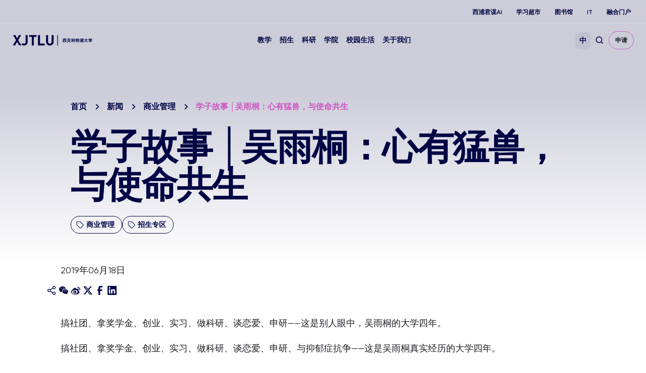

--- FILE ---
content_type: text/html; charset=UTF-8
request_url: https://www.xjtlu.edu.cn/zh/news/2019/06/xuezigushiwuyutong
body_size: 15476
content:
<!DOCTYPE html>
<html lang="zh-CN">
<head>
	<!-- Google Tag Manager -->
<script>(function(w,d,s,l,i){w[l]=w[l]||[];w[l].push({'gtm.start':
new Date().getTime(),event:'gtm.js'});var f=d.getElementsByTagName(s)[0],
j=d.createElement(s),dl=l!='dataLayer'?'&l='+l:'';j.async=true;j.src=
'https://www.googletagmanager.com/gtm.js?id='+i+dl;f.parentNode.insertBefore(j,f);
})(window,document,'script','dataLayer','GTM-PTQ9QLSQ');</script>
<!-- End Google Tag Manager -->

<!-- Google tag (gtag.js) -->
<script async src="https://www.googletagmanager.com/gtag/js?id=G-HXSBEZ9G6C"></script>
<script>
  window.dataLayer = window.dataLayer || [];
  function gtag(){dataLayer.push(arguments);}
  gtag('js', new Date());
  gtag('config', 'G-HXSBEZ9G6C');
</script>

    <meta charset="UTF-8"/>
    <meta name="viewport" content="width=device-width,initial-scale=1.0,maximum-scale=1.0,user-scalable=no"/>
    <title>学子故事 │吴雨桐：心有猛兽，与使命共生 - Xi&#039;an Jiaotong-Liverpool University</title>
    <meta name='robots' content='index, follow, max-image-preview:large, max-snippet:-1, max-video-preview:-1' />
	<style>img:is([sizes="auto" i], [sizes^="auto," i]) { contain-intrinsic-size: 3000px 1500px }</style>
	<link rel="alternate" hreflang="zh-hans" href="https://www.xjtlu.edu.cn/zh/news/2019/06/xuezigushiwuyutong" />
<link rel="alternate" hreflang="x-default" href="https://www.xjtlu.edu.cn/zh/news/2019/06/xuezigushiwuyutong" />

	<!-- This site is optimized with the Yoast SEO plugin v25.3 - https://yoast.com/wordpress/plugins/seo/ -->
	<link rel="canonical" href="https://www.xjtlu.edu.cn/zh/news/2019/06/xuezigushiwuyutong" />
	<meta property="og:locale" content="zh_CN" />
	<meta property="og:type" content="article" />
	<meta property="og:title" content="学子故事 │吴雨桐：心有猛兽，与使命共生 - Xi&#039;an Jiaotong-Liverpool University" />
	<meta property="og:description" content="搞社团、拿奖学金、创业、实习、做科研、谈恋爱、申研——这是别人眼中，吴雨桐的大学四年。 搞社团、拿奖学金、创业 [&hellip;]" />
	<meta property="og:url" content="https://www.xjtlu.edu.cn/zh/news/2019/06/xuezigushiwuyutong" />
	<meta property="og:site_name" content="Xi&#039;an Jiaotong-Liverpool University" />
	<meta property="article:publisher" content="https://www.facebook.com/XJTLU" />
	<meta property="article:modified_time" content="2022-12-01T09:26:18+00:00" />
	<meta name="twitter:card" content="summary_large_image" />
	<meta name="twitter:site" content="@XJTLU" />
	<script type="application/ld+json" class="yoast-schema-graph">{"@context":"https://schema.org","@graph":[{"@type":"WebPage","@id":"https://www.xjtlu.edu.cn/zh/news/2019/06/xuezigushiwuyutong","url":"https://www.xjtlu.edu.cn/zh/news/2019/06/xuezigushiwuyutong","name":"学子故事 │吴雨桐：心有猛兽，与使命共生 - Xi&#039;an Jiaotong-Liverpool University","isPartOf":{"@id":"https://www.xjtlu.edu.cn/zh/#website"},"datePublished":"2019-06-17T17:23:00+00:00","dateModified":"2022-12-01T09:26:18+00:00","breadcrumb":{"@id":"https://www.xjtlu.edu.cn/zh/news/2019/06/xuezigushiwuyutong#breadcrumb"},"inLanguage":"zh-CN","potentialAction":[{"@type":"ReadAction","target":["https://www.xjtlu.edu.cn/zh/news/2019/06/xuezigushiwuyutong"]}]},{"@type":"BreadcrumbList","@id":"https://www.xjtlu.edu.cn/zh/news/2019/06/xuezigushiwuyutong#breadcrumb","itemListElement":[{"@type":"ListItem","position":1,"name":"Homepage","item":"https://www.xjtlu.edu.cn/zh"},{"@type":"ListItem","position":2,"name":"新闻","item":"https://www.xjtlu.edu.cn/zh/news"},{"@type":"ListItem","position":3,"name":"06","item":"https://www.xjtlu.edu.cn/en/events/2022/05/06"},{"@type":"ListItem","position":4,"name":"学子故事 │吴雨桐：心有猛兽，与使命共生"}]},{"@type":"WebSite","@id":"https://www.xjtlu.edu.cn/zh/#website","url":"https://www.xjtlu.edu.cn/zh/","name":"Xi'an Jiaotong-Liverpool University","description":"Xi&#039;an Jiaotong-Liverpool University (XJTLU) is a pioneering, international joint venture university located in the city of Suzhou on China&#039;s east coast.","publisher":{"@id":"https://www.xjtlu.edu.cn/zh/#organization"},"potentialAction":[{"@type":"SearchAction","target":{"@type":"EntryPoint","urlTemplate":"https://www.xjtlu.edu.cn/zh/?s={search_term_string}"},"query-input":{"@type":"PropertyValueSpecification","valueRequired":true,"valueName":"search_term_string"}}],"inLanguage":"zh-CN"},{"@type":"Organization","@id":"https://www.xjtlu.edu.cn/zh/#organization","name":"Xi'an Jiaotong-Liverpool University","alternateName":"XJTLU","url":"https://www.xjtlu.edu.cn/zh/","logo":{"@type":"ImageObject","inLanguage":"zh-CN","@id":"https://www.xjtlu.edu.cn/zh/#/schema/logo/image/","url":"https://www.xjtlu.edu.cn/wp-content/uploads/2024/05/XJTLU-dark-blue-logo.jpg","contentUrl":"https://www.xjtlu.edu.cn/wp-content/uploads/2024/05/XJTLU-dark-blue-logo.jpg","width":519,"height":112,"caption":"Xi'an Jiaotong-Liverpool University"},"image":{"@id":"https://www.xjtlu.edu.cn/zh/#/schema/logo/image/"},"sameAs":["https://www.facebook.com/XJTLU","https://x.com/XJTLU"]}]}</script>
	<!-- / Yoast SEO plugin. -->


<style id='classic-theme-styles-inline-css' type='text/css'>
/*! This file is auto-generated */
.wp-block-button__link{color:#fff;background-color:#32373c;border-radius:9999px;box-shadow:none;text-decoration:none;padding:calc(.667em + 2px) calc(1.333em + 2px);font-size:1.125em}.wp-block-file__button{background:#32373c;color:#fff;text-decoration:none}
</style>
<link rel='stylesheet' id='in5-public-css' href='https://www.xjtlu.edu.cn/wp-content/plugins/ajar-productions-in5-embed/assets/css/public.css?ver=1.0.0' type='text/css' media='all' />
<link rel='stylesheet' id='font-awesome-css' href='https://www.xjtlu.edu.cn/wp-content/plugins/ajar-productions-in5-embed/assets/font-awesome-4.7.0/css/font-awesome.min.css?ver=6.8.1' type='text/css' media='all' />
<link rel='stylesheet' id='bootstrap-style-css' href='https://www.xjtlu.edu.cn/wp-content/themes/xjtlu/assets/css/bootstrap.min.css?ver=1.7' type='text/css' media='all' />
<link rel='stylesheet' id='swiper-bundle-style-css' href='https://www.xjtlu.edu.cn/wp-content/themes/xjtlu/assets/css/swiper-bundle.min.css?ver=1.7' type='text/css' media='all' />
<link rel='stylesheet' id='swipperAccordion-style-css' href='https://www.xjtlu.edu.cn/wp-content/themes/xjtlu/assets/css/swipperAccordion.css?ver=1.7' type='text/css' media='all' />
<link rel='stylesheet' id='video-js-style-css' href='https://www.xjtlu.edu.cn/wp-content/themes/xjtlu/assets/css/video-js.css?ver=1.7' type='text/css' media='all' />
<link rel='stylesheet' id='global-style-css' href='https://www.xjtlu.edu.cn/wp-content/themes/xjtlu/assets/css/global.css?ver=1.7' type='text/css' media='all' />
<link rel='stylesheet' id='liuyi-style-css' href='https://www.xjtlu.edu.cn/wp-content/themes/xjtlu/assets/liuyi/ui.css?ver=1.7' type='text/css' media='all' />
<link rel='stylesheet' id='zh-style-css' href='https://www.xjtlu.edu.cn/wp-content/themes/xjtlu/assets/css/style-zh-cn.css?ver=1.7' type='text/css' media='all' />
<script type="text/javascript" src="https://www.xjtlu.edu.cn/wp-content/plugins/ajar-productions-in5-embed/assets/js/screenfull.js?ver=1.0.0" id="screenfull-js"></script>

<meta name="generator" content="WPML ver:4.5.12 stt:66,1;" />


</head>
<body class="wp-singular news_post-template-default single single-news_post postid-7237 wp-theme-xjtlu zh zh-hans ">

<!-- Google Tag Manager (noscript) -->
<noscript><iframe src="https://www.googletagmanager.com/ns.html?id=GTM-PTQ9QLSQ"
height="0" width="0" style="display:none;visibility:hidden"></iframe></noscript>
<!-- End Google Tag Manager (noscript) -->

<!--导航栏-->
<header class="" id="top-header">
            <ul class="nav-external-links">
                            <li class="links-item">
                    <a href="https://www.xjtlu.edu.cn/zh/xipu-ai" class="link link-extra-small">西浦君谋AI</a>
                </li>
                            <li class="links-item">
                    <a href="https://www.learningmall.cn/zh/" class="link link-extra-small">学习超市</a>
                </li>
                            <li class="links-item">
                    <a href="https://www.xjtlu.edu.cn/zh/campus-life/support-and-facilities/library" class="link link-extra-small">图书馆</a>
                </li>
                            <li class="links-item">
                    <a href="https://www.xjtlu.edu.cn/zh/it-services" class="link link-extra-small">IT</a>
                </li>
                            <li class="links-item">
                    <a href="https://ehall.xjtlu.edu.cn/login" class="link link-extra-small">融合门户</a>
                </li>
                    </ul>
        <hr class="lighte" />
    
    <div class="header-main">
        <div class="header-logo">
            <a href="https://www.xjtlu.edu.cn/zh">
                <img class="revert" src="https://www.xjtlu.edu.cn/wp-content/uploads/2024/01/cn-header-logo.svg" alt="Xi&#039;an Jiaotong-Liverpool University" />
                <img class="stick-logo" src="https://www.xjtlu.edu.cn/wp-content/uploads/2024/01/cn-header-logo.svg" alt="Xi&#039;an Jiaotong-Liverpool University" />
            </a>
        </div>
        <div class="main-menu">
            <div class="main-menu-box">
                <li class="menu-item ">
    <a href="javascript:void(0);">教学</a>
    <div class="down-box ">
        <span class="filter_bg"></span>
        <div class="down-box-inner">
            <div class="menu-list">
                <div class="down-title"><span class="back-btn"></span><a href="https://www.xjtlu.edu.cn/zh/study">教学</a></div>                <div class="sub_menu_list">
                                                <ul class="column_item">
                                                                    <li class="two_item">
                                        <a href="https://www.xjtlu.edu.cn/zh/study/programmes">
                                            专业<span class="toggle_btn"></span>                                        </a>
                                                                                    <ul class="three_list">
                                                <div class="three_box">
                                                                                                            <li class="three_item ">
                                                            <a href="https://www.xjtlu.edu.cn/zh/study/undergraduate">本科专业</a>
                                                        </li>
                                                                                                            <li class="three_item ">
                                                            <a href="https://www.xjtlu.edu.cn/zh/study/masters">硕士研究生专业</a>
                                                        </li>
                                                                                                            <li class="three_item ">
                                                            <a href="https://www.xjtlu.edu.cn/zh/study/phd">博士研究生专业</a>
                                                        </li>
                                                                                                    </div>
                                            </ul>

                                        
                                    </li>
                                                            </ul>
                                                                        <ul class="column_item">
                                                                    <li class="two_item">
                                        <a href="https://www.xjtlu.edu.cn/zh/study/international-mobility">
                                            海外交流与访学<span class="toggle_btn"></span>                                        </a>
                                                                                    <ul class="three_list">
                                                <div class="three_box">
                                                                                                            <li class="three_item ">
                                                            <a href="https://www.liverpool.ac.uk/xjtlu/">西浦2+2/2+1+1路径</a>
                                                        </li>
                                                                                                    </div>
                                            </ul>

                                        
                                    </li>
                                                                    <li class="two_item">
                                        <a href="https://www.xjtlu.edu.cn/zh/study/why-study-at-xjtlu">
                                            为什么选择西交利物浦大学？                                        </a>
                                        
                                    </li>
                                                            </ul>
                                                                                </div>
            </div>
            
                    </div>
    </div>
</li><li class="menu-item ">
    <a href="javascript:void(0);">招生</a>
    <div class="down-box ">
        <span class="filter_bg"></span>
        <div class="down-box-inner">
            <div class="menu-list">
                <div class="down-title"><span class="back-btn"></span><a href="https://www.xjtlu.edu.cn/zh/admissions">招生</a></div>                <div class="sub_menu_list">
                                                <ul class="column_item">
                                                                    <li class="two_item">
                                        <a href="https://www.xjtlu.edu.cn/zh/admissions/ug">
                                            本科招生<span class="toggle_btn"></span>                                        </a>
                                                                                    <ul class="three_list">
                                                <div class="three_box">
                                                                                                            <li class="three_item item_bold">
                                                            <a href="https://www.xjtlu.edu.cn/zh/admissions/domestic">中国内地（大陆）学生</a>
                                                        </li>
                                                                                                            <li class="three_item ">
                                                            <a href="https://www.xjtlu.edu.cn/zh/admissions/domestic/entry-requirements">入学条件</a>
                                                        </li>
                                                                                                            <li class="three_item ">
                                                            <a href="https://www.xjtlu.edu.cn/zh/admissions/domestic/how-to-apply">如何报考</a>
                                                        </li>
                                                                                                            <li class="three_item ">
                                                            <a href="https://www.xjtlu.edu.cn/zh/admissions/domestic/fees-and-scholarship">学费及奖学金</a>
                                                        </li>
                                                                                                            <li class="three_item item_bold">
                                                            <a href="https://www.xjtlu.edu.cn/zh/admissions/global">港澳台地区学生</a>
                                                        </li>
                                                                                                            <li class="three_item ">
                                                            <a href="https://www.xjtlu.edu.cn/zh/admissions/global/entry-requirements">入学条件</a>
                                                        </li>
                                                                                                            <li class="three_item ">
                                                            <a href="https://www.xjtlu.edu.cn/zh/admissions/global/how-to-apply">如何申请</a>
                                                        </li>
                                                                                                            <li class="three_item ">
                                                            <a href="https://www.xjtlu.edu.cn/zh/admissions/ug/global/fees-and-scholarship">学费及奖学金</a>
                                                        </li>
                                                                                                            <li class="three_item item_bold">
                                                            <a href="https://www.xjtlu.edu.cn/zh/admissions/global">国际学生</a>
                                                        </li>
                                                                                                            <li class="three_item ">
                                                            <a href="https://www.xjtlu.edu.cn/zh/admissions/global/entry-requirements">入学条件</a>
                                                        </li>
                                                                                                            <li class="three_item ">
                                                            <a href="https://www.xjtlu.edu.cn/zh/admissions/global/how-to-apply">如何申请</a>
                                                        </li>
                                                                                                            <li class="three_item ">
                                                            <a href="https://www.xjtlu.edu.cn/zh/admissions/ug/global/fees-and-scholarship">学费及奖学金</a>
                                                        </li>
                                                                                                    </div>
                                            </ul>

                                        
                                    </li>
                                                            </ul>
                                                                        <ul class="column_item">
                                                                    <li class="two_item">
                                        <a href="https://www.xjtlu.edu.cn/zh/admissions/master">
                                            硕士研究生招生<span class="toggle_btn"></span>                                        </a>
                                                                                    <ul class="three_list">
                                                <div class="three_box">
                                                                                                            <li class="three_item ">
                                                            <a href="https://www.xjtlu.edu.cn/zh/admissions/master/entry-requirements">入学条件</a>
                                                        </li>
                                                                                                            <li class="three_item ">
                                                            <a href="https://www.xjtlu.edu.cn/zh/admissions/master/how-to-apply">如何申请</a>
                                                        </li>
                                                                                                            <li class="three_item ">
                                                            <a href="https://www.xjtlu.edu.cn/zh/admissions/master/fees-and-scholarship">学费及奖学金</a>
                                                        </li>
                                                                                                    </div>
                                            </ul>

                                        
                                    </li>
                                                                    <li class="two_item">
                                        <a href="https://www.xjtlu.edu.cn/zh/admissions/doctoral">
                                            博士研究生招生<span class="toggle_btn"></span>                                        </a>
                                                                                    <ul class="three_list">
                                                <div class="three_box">
                                                                                                            <li class="three_item ">
                                                            <a href="https://www.xjtlu.edu.cn/zh/admissions/doctoral/entry-requirement-phd">入学条件</a>
                                                        </li>
                                                                                                            <li class="three_item ">
                                                            <a href="https://www.xjtlu.edu.cn/zh/admissions/domestic/doctoral/how-to-apply">如何申请</a>
                                                        </li>
                                                                                                            <li class="three_item ">
                                                            <a href="https://www.xjtlu.edu.cn/zh/admissions/doctoral/programme-fees">博士生学费</a>
                                                        </li>
                                                                                                            <li class="three_item ">
                                                            <a href="https://www.xjtlu.edu.cn/zh/admissions/doctoral/postgraduate-research-scholarships">博士生奖学金</a>
                                                        </li>
                                                                                                    </div>
                                            </ul>

                                        
                                    </li>
                                                                    <li class="two_item">
                                        <a href="https://www.xjtlu.edu.cn/zh/admissions/continuing-education">
                                            继续教育<span class="toggle_btn"></span>                                        </a>
                                                                                    <ul class="three_list">
                                                <div class="three_box">
                                                                                                            <li class="three_item ">
                                                            <a href="https://www.xjtlu.edu.cn/zh/study/short-summer-courses-and-languages">短期课程、暑期课程、语言课程</a>
                                                        </li>
                                                                                                            <li class="three_item ">
                                                            <a href="https://www.xjtlu.edu.cn/zh/learning-mall/lifelong-learning-programme">终身学习项目</a>
                                                        </li>
                                                                                                    </div>
                                            </ul>

                                        
                                    </li>
                                                            </ul>
                                                                        <ul class="column_item">
                                                                    <li class="two_item">
                                        <a href="https://www.xjtlu.edu.cn/zh/admissions/liverpool-international-education-programme">
                                            利物浦大学留学教育项目招生                                        </a>
                                        
                                    </li>
                                                            </ul>
                                                                                </div>
            </div>
            
                    </div>
    </div>
</li><li class="menu-item ">
    <a href="javascript:void(0);">科研</a>
    <div class="down-box ">
        <span class="filter_bg"></span>
        <div class="down-box-inner">
            <div class="menu-list">
                <div class="down-title"><span class="back-btn"></span><a href="https://www.xjtlu.edu.cn/zh/research">科研</a></div>                <div class="sub_menu_list">
                                                <ul class="column_item">
                                                                    <li class="two_item">
                                        <a href="https://www.xjtlu.edu.cn/zh/research/priorities-and-strategy">
                                            科研重点与战略<span class="toggle_btn"></span>                                        </a>
                                                                                    <ul class="three_list">
                                                <div class="three_box">
                                                                                                            <li class="three_item ">
                                                            <a href="https://www.xjtlu.edu.cn/zh/research/priorities-and-strategy/key-research-areas">科研重点领域</a>
                                                        </li>
                                                                                                            <li class="three_item ">
                                                            <a href="https://www.xjtlu.edu.cn/zh/research/priorities-and-strategy/strategy">科研战略</a>
                                                        </li>
                                                                                                    </div>
                                            </ul>

                                        
                                    </li>
                                                                    <li class="two_item">
                                        <a href="https://www.xjtlu.edu.cn/zh/research/research-innovation-ecosystem">
                                            科研创新生态                                        </a>
                                        
                                    </li>
                                                                    <li class="two_item">
                                        <a href="https://www.xjtlu.edu.cn/zh/research/research-compliance">
                                            科学研究合规性                                        </a>
                                        
                                    </li>
                                                            </ul>
                                                                        <ul class="column_item">
                                                                    <li class="two_item">
                                        <a href="https://www.xjtlu.edu.cn/zh/research/achievements/research-publications">
                                            科研成果<span class="toggle_btn"></span>                                        </a>
                                                                                    <ul class="three_list">
                                                <div class="three_box">
                                                                                                            <li class="three_item ">
                                                            <a href="https://www.xjtlu.edu.cn/zh/research/achievements/research-publications">论文著作</a>
                                                        </li>
                                                                                                            <li class="three_item ">
                                                            <a href="https://www.xjtlu.edu.cn/zh/research/achievements/patents">专利</a>
                                                        </li>
                                                                                                            <li class="three_item ">
                                                            <a href="https://www.xjtlu.edu.cn/zh/research/achievements/research-projects">研究项目</a>
                                                        </li>
                                                                                                    </div>
                                            </ul>

                                        
                                    </li>
                                                                    <li class="two_item">
                                        <a href="https://www.xjtlu.edu.cn/zh/research/research-institutes">
                                            科研机构                                        </a>
                                        
                                    </li>
                                                            </ul>
                                                                                </div>
            </div>
            
                            <div class="menu-list menu-news-box">
                    <div class="down-title"><span class="back-btn"></span><a style="cursor: default;" href="javascript:void(0);">快捷链接</a></div>                    <div class="sub_menu_list">
                                                        <ul class="column_item">
                                                                            <li class="two_item">
                                            <a style="" href="https://scholar.xjtlu.edu.cn/">
                                                西浦科研门户<span class="toggle_btn"></span>                                            </a>
                                                                                            <ul class="three_list">
                                                    <div class="three_box">
                                                                                                                    <li class="three_item ">
                                                                <a style="" href="https://scholar.xjtlu.edu.cn/en/persons/">研究人员</a>
                                                            </li>
                                                                                                                    <li class="three_item ">
                                                                <a style="" href="https://scholar.xjtlu.edu.cn/en/publications/">科研产出</a>
                                                            </li>
                                                                                                                    <li class="three_item ">
                                                                <a style="" href="https://scholar.xjtlu.edu.cn/en/projects/">科研项目</a>
                                                            </li>
                                                                                                                    <li class="three_item ">
                                                                <a style="" href="https://scholar.xjtlu.edu.cn/en/activities/">科研活动</a>
                                                            </li>
                                                                                                            </div>
                                                </ul>

                                            
                                        </li>
                                                                    </ul>
                                                    
                    </div>
                </div>
                    </div>
    </div>
</li><li class="menu-item ">
    <a href="javascript:void(0);">学院</a>
    <div class="down-box ">
        <span class="filter_bg"></span>
        <div class="down-box-inner">
            <div class="menu-list">
                <div class="down-title"><span class="back-btn"></span><a href="https://www.xjtlu.edu.cn/zh/study/departments">学院</a></div>                <div class="sub_menu_list">
                                                <ul class="column_item">
                                                                    <li class="two_item">
                                        <a href="https://www.xjtlu.edu.cn/zh/study/departments">
                                            学院与教学中心<span class="toggle_btn"></span>                                        </a>
                                                                                    <ul class="three_list">
                                                <div class="three_box">
                                                                                                            <li class="three_item ">
                                                            <a href="https://www.xjtlu.edu.cn/zh/study/departments/academy-of-artificial-intelligence">人工智能学院</a>
                                                        </li>
                                                                                                            <li class="three_item ">
                                                            <a href="https://www.xjtlu.edu.cn/zh/study/departments/academy-of-film-and-creative-technology">影视与创意科技学院</a>
                                                        </li>
                                                                                                            <li class="three_item ">
                                                            <a href="https://www.xjtlu.edu.cn/zh/study/departments/academy-of-future-education">未来教育学院</a>
                                                        </li>
                                                                                                            <li class="three_item ">
                                                            <a href="https://www.xjtlu.edu.cn/zh/study/departments/jitri">西浦-集萃学院</a>
                                                        </li>
                                                                                                            <li class="three_item ">
                                                            <a href="https://www.xjtlu.edu.cn/zh/study/departments/academy-of-pharmacy">西浦慧湖药学院</a>
                                                        </li>
                                                                                                            <li class="three_item ">
                                                            <a href="https://www.xjtlu.edu.cn/zh/study/departments/school-of-advanced-technology">智能工程学院</a>
                                                        </li>
                                                                                                            <li class="three_item ">
                                                            <a href="https://www.xjtlu.edu.cn/zh/study/departments/design-school">设计学院</a>
                                                        </li>
                                                                                                            <li class="three_item ">
                                                            <a href="https://www.xjtlu.edu.cn/zh/study/departments/school-of-humanities-and-social-sciences">人文社科学院</a>
                                                        </li>
                                                                                                            <li class="three_item ">
                                                            <a href="https://www.xjtlu.edu.cn/zh/study/departments/international-business-school-suzhou">西浦国际商学院</a>
                                                        </li>
                                                                                                            <li class="three_item ">
                                                            <a href="https://www.xjtlu.edu.cn/zh/study/departments/school-of-mathematics-and-physics">数学物理学院</a>
                                                        </li>
                                                                                                            <li class="three_item ">
                                                            <a href="https://www.xjtlu.edu.cn/zh/study/departments/school-of-science">理学院</a>
                                                        </li>
                                                                                                            <li class="three_item ">
                                                            <a href="https://www.xjtlu.edu.cn/zh/study/departments/global-cultures-and-languages-hub">全球文化与语言学苑</a>
                                                        </li>
                                                                                                            <li class="three_item ">
                                                            <a href="https://www.xjtlu.edu.cn/zh/study/departments/centres/chinese-cultural-teaching-centre">中国文化教学中心</a>
                                                        </li>
                                                                                                            <li class="three_item ">
                                                            <a href="https://www.xjtlu.edu.cn/zh/study/departments/centres/physical-education-centre">体育教育中心</a>
                                                        </li>
                                                                                                    </div>
                                            </ul>

                                        
                                    </li>
                                                            </ul>
                                                                        <ul class="column_item">
                                                                    <li class="two_item">
                                        <a href="https://www.xjtlu.edu.cn/zh/study/departments/entrepreneur-college-taicang">
                                            西浦创业家学院（太仓）<span class="toggle_btn"></span>                                        </a>
                                                                                    <ul class="three_list">
                                                <div class="three_box">
                                                                                                            <li class="three_item ">
                                                            <a href="https://www.xjtlu.edu.cn/zh/study/departments/school-of-ai-and-advanced-computing">人工智能与先进计算学院</a>
                                                        </li>
                                                                                                            <li class="three_item ">
                                                            <a href="https://www.xjtlu.edu.cn/zh/study/departments/school-of-chips">芯片学院</a>
                                                        </li>
                                                                                                            <li class="three_item ">
                                                            <a href="https://www.xjtlu.edu.cn/zh/study/departments/entrepreneurship-and-enterprise-hub">创业与企业港</a>
                                                        </li>
                                                                                                            <li class="three_item ">
                                                            <a href="https://www.xjtlu.edu.cn/zh/study/departments/school-of-intelligent-finance-and-business">产金融合学院</a>
                                                        </li>
                                                                                                            <li class="three_item ">
                                                            <a href="https://www.xjtlu.edu.cn/zh/study/departments/school-of-intelligent-manufacturing-ecosystem">智造生态学院</a>
                                                        </li>
                                                                                                            <li class="three_item ">
                                                            <a href="https://www.xjtlu.edu.cn/zh/study/departments/school-of-internet-of-things">物联网学院</a>
                                                        </li>
                                                                                                            <li class="three_item ">
                                                            <a href="https://www.xjtlu.edu.cn/zh/study/departments/school-of-robotics">智能机器人学院</a>
                                                        </li>
                                                                                                    </div>
                                            </ul>

                                        
                                    </li>
                                                            </ul>
                                                                        <ul class="column_item">
                                                                    <li class="two_item">
                                        <a href="https://www.xjtlu.edu.cn/zh/study/departments/college-of-industry-entrepreneurs">
                                            产业家学院<span class="toggle_btn"></span>                                        </a>
                                                                                    <ul class="three_list">
                                                <div class="three_box">
                                                                                                            <li class="three_item ">
                                                            <a href="https://www.xjtlu.edu.cn/zh/research/institutes-centres-and-labs/hexie-management-research-centre">和谐管理研究中心</a>
                                                        </li>
                                                                                                            <li class="three_item ">
                                                            <a href="https://www.xjtlu.edu.cn/zh/study/departments/industrial-software-ecosystem-research-centre">工业软件生态研究中心</a>
                                                        </li>
                                                                                                            <li class="three_item ">
                                                            <a href="https://www.xjtlu.edu.cn/zh/study/departments/digital-transformation-research-centre">数字化转型研究中心</a>
                                                        </li>
                                                                                                            <li class="three_item ">
                                                            <a href="https://www.xjtlu.edu.cn/zh/study/departments/strategic-issues-of-industrial-innovation-development-research-center">产业创新发展战略议题研究中心</a>
                                                        </li>
                                                                                                    </div>
                                            </ul>

                                        
                                    </li>
                                                            </ul>
                                                                                </div>
            </div>
            
                    </div>
    </div>
</li><li class="menu-item ">
    <a href="javascript:void(0);">校园生活</a>
    <div class="down-box ">
        <span class="filter_bg"></span>
        <div class="down-box-inner">
            <div class="menu-list">
                <div class="down-title"><span class="back-btn"></span><a href="https://www.xjtlu.edu.cn/zh/campus-life">校园生活</a></div>                <div class="sub_menu_list">
                                                <ul class="column_item">
                                                                    <li class="two_item">
                                        <a href="https://www.xjtlu.edu.cn/zh/campus-life/support-and-facilities">
                                            设施与支持<span class="toggle_btn"></span>                                        </a>
                                                                                    <ul class="three_list">
                                                <div class="three_box">
                                                                                                            <li class="three_item ">
                                                            <a href="https://www.xjtlu.edu.cn/zh/campus-life/support-and-facilities/library">图书馆</a>
                                                        </li>
                                                                                                            <li class="three_item ">
                                                            <a href="https://www.xjtlu.edu.cn/zh/learning-mall">学习超市</a>
                                                        </li>
                                                                                                            <li class="three_item ">
                                                            <a href="https://www.xjtlu.edu.cn/zh/campus-life/support-and-facilities/museum">博物馆</a>
                                                        </li>
                                                                                                            <li class="three_item ">
                                                            <a href="https://www.xjtlu.edu.cn/zh/about/professional-services/laboratory-and-technical-management-office/laboratories">实验室</a>
                                                        </li>
                                                                                                            <li class="three_item ">
                                                            <a href="https://www.xjtlu.edu.cn/zh/xjtlu-souvenir-shop">西浦纪念品商店</a>
                                                        </li>
                                                                                                            <li class="three_item ">
                                                            <a href="https://www.xjtlu.edu.cn/zh/about/test-centres">考试中心</a>
                                                        </li>
                                                                                                            <li class="three_item ">
                                                            <a href="https://www.xjtlu.edu.cn/zh/campus-life/support-and-facilities/health-and-wellbeing">生活服务</a>
                                                        </li>
                                                                                                    </div>
                                            </ul>

                                        
                                    </li>
                                                            </ul>
                                                                        <ul class="column_item">
                                                                    <li class="two_item">
                                        <a href="https://www.xjtlu.edu.cn/zh/events">
                                            活动                                        </a>
                                        
                                    </li>
                                                                    <li class="two_item">
                                        <a href="https://www.xjtlu.edu.cn/zh/campus-life/sports-and-activities">
                                            体育与学生社团                                        </a>
                                        
                                    </li>
                                                                    <li class="two_item">
                                        <a href="https://www.xjtlu.edu.cn/zh/campus-life/accommodation">
                                            住宿和社区                                        </a>
                                        
                                    </li>
                                                                    <li class="two_item">
                                        <a href="https://www.xjtlu.edu.cn/zh/campus-life/suzhou-life">
                                            生活在苏州                                        </a>
                                        
                                    </li>
                                                                    <li class="two_item">
                                        <a href="https://www.xjtlu.edu.cn/zh/campus-life/visit-us">
                                            访问校园                                        </a>
                                        
                                    </li>
                                                            </ul>
                                                                                </div>
            </div>
            
                    </div>
    </div>
</li><li class="menu-item ">
    <a href="javascript:void(0);">关于我们</a>
    <div class="down-box ">
        <span class="filter_bg"></span>
        <div class="down-box-inner">
            <div class="menu-list">
                <div class="down-title"><span class="back-btn"></span><a href="https://www.xjtlu.edu.cn/zh/about">关于我们</a></div>                <div class="sub_menu_list">
                                                <ul class="column_item">
                                                                    <li class="two_item">
                                        <a href="https://www.xjtlu.edu.cn/zh/about/overview">
                                            学校概况<span class="toggle_btn"></span>                                        </a>
                                                                                    <ul class="three_list">
                                                <div class="three_box">
                                                                                                            <li class="three_item ">
                                                            <a href="https://www.xjtlu.edu.cn/zh/about/overview/vision-and-mission">愿景与使命</a>
                                                        </li>
                                                                                                            <li class="three_item ">
                                                            <a href="https://www.xjtlu.edu.cn/zh/about/overview/history">大事记</a>
                                                        </li>
                                                                                                            <li class="three_item ">
                                                            <a href="https://www.xjtlu.edu.cn/zh/xjtlu-education-ai">西浦教育+AI</a>
                                                        </li>
                                                                                                            <li class="three_item ">
                                                            <a href="https://www.xjtlu.edu.cn/zh/about/overview/partnerships">对外合作</a>
                                                        </li>
                                                                                                            <li class="three_item ">
                                                            <a href="https://www.xjtlu.edu.cn/zh/about/overview/xjtlu-identity">学校标识</a>
                                                        </li>
                                                                                                            <li class="three_item ">
                                                            <a href="https://www.xjtlu.edu.cn/zh/about/professional-services">行政管理服务</a>
                                                        </li>
                                                                                                            <li class="three_item ">
                                                            <a href="https://www.xjtlu.edu.cn/zh/about/xjtlu-daxuegongshi">大学公示</a>
                                                        </li>
                                                                                                            <li class="three_item ">
                                                            <a href="https://www.xjtlu.edu.cn/zh/about/xinxigongkai">信息公开</a>
                                                        </li>
                                                                                                    </div>
                                            </ul>

                                        
                                    </li>
                                                                    <li class="two_item">
                                        <a href="https://20anniversary.xjtlu.edu.cn/zh">
                                            西浦20周年                                        </a>
                                        
                                    </li>
                                                            </ul>
                                                                        <ul class="column_item">
                                                                    <li class="two_item">
                                        <a href="https://www.xjtlu.edu.cn/zh/about/people/leadership">
                                            领导队伍<span class="toggle_btn"></span>                                        </a>
                                                                                    <ul class="three_list">
                                                <div class="three_box">
                                                                                                            <li class="three_item ">
                                                            <a href="https://www.xjtlu.edu.cn/zh/about/people/leadership">大学领导</a>
                                                        </li>
                                                                                                            <li class="three_item ">
                                                            <a href="https://www.xjtlu.edu.cn/zh/about/leadership/avp-and-deans">助理副校长和院长</a>
                                                        </li>
                                                                                                            <li class="three_item ">
                                                            <a href="https://www.xjtlu.edu.cn/zh/about/people/previous-senior-staff">前任领导</a>
                                                        </li>
                                                                                                    </div>
                                            </ul>

                                        
                                    </li>
                                                            </ul>
                                                                        <ul class="column_item">
                                                                    <li class="two_item">
                                        <a href="https://www.xjtlu.edu.cn/zh/about/information-and-resources">
                                            信息与资源<span class="toggle_btn"></span>                                        </a>
                                                                                    <ul class="three_list">
                                                <div class="three_box">
                                                                                                            <li class="three_item ">
                                                            <a href="https://www.xjtlu.edu.cn/zh/about/brand-resources">品牌资源</a>
                                                        </li>
                                                                                                            <li class="three_item ">
                                                            <a href="https://www.xjtlu.edu.cn/zh/about/publications">大学出版物</a>
                                                        </li>
                                                                                                            <li class="three_item ">
                                                            <a href="https://www.xjtlu.edu.cn/zh/about/meta-education">西浦元宇宙</a>
                                                        </li>
                                                                                                            <li class="three_item ">
                                                            <a href="https://www.xecomall.com/">西浦生态超市</a>
                                                        </li>
                                                                                                            <li class="three_item ">
                                                            <a href="https://www.xjtlu.edu.cn/zh/about/job-opportunity">招贤纳士</a>
                                                        </li>
                                                                                                            <li class="three_item ">
                                                            <a href="https://www.xjtlu.edu.cn/zh/about/contact">联系我们</a>
                                                        </li>
                                                                                                    </div>
                                            </ul>

                                        
                                    </li>
                                                            </ul>
                                                                                        <ul class="column_item all_news_btn">
                            <li class="two_item">
                                <a href="/zh/news">
                                    新闻                                </a>
                            </li>
                        </ul>
                                    </div>
            </div>
                            <div class="menu-list menu-news-box">
                    <div class="down-title">
                                                    <a href="/zh/news">新闻</a>
                                                </div>
                    <div class="menu-news-list">
                                                    <a href="https://www.xjtlu.edu.cn/zh/news/2026/01/meitishuo202512version" class="card across-medium small">
                                <div class="row g-0">
                                    <div class="col-md-4 card_img">
                                        <img src="https://www.xjtlu.edu.cn/wp-content/uploads/2025/10/meitishuologoxin-300x218.jpg" class="img-fluid "
                                             alt="媒体说：西交利物浦大学媒体报道（2025年12月）"/>
                                    </div>
                                    <div class="col-md-7">
                                        <div class="card-body">
                                            <h4 class="card-title">
                                                媒体说：西交利物浦大学媒体报道（2025年12月）                                            </h4>
                                            <p class="card-text extra-small">
                                                2026年01月06日                                            </p>
                                        </div>
                                    </div>
                                </div>
                            </a>
                                                    <a href="https://www.xjtlu.edu.cn/zh/news/yiweiyaoxueshuoshidejiaochazhuanxiang" class="card across-medium small">
                                <div class="row g-0">
                                    <div class="col-md-4 card_img">
                                        <img src="https://www.xjtlu.edu.cn/wp-content/uploads/2025/12/Jiaxuan-Wu4-300x202.jpg" class="img-fluid "
                                             alt="硕博故事｜从中国药科大学到西浦：一位药学硕士的交叉转向"/>
                                    </div>
                                    <div class="col-md-7">
                                        <div class="card-body">
                                            <h4 class="card-title">
                                                硕博故事｜从中国药科大学到西浦：一位药学硕士的交叉转向                                            </h4>
                                            <p class="card-text extra-small">
                                                2025年12月23日                                            </p>
                                        </div>
                                    </div>
                                </div>
                            </a>
                                            </div>
                                            <a href="/zh/news"
                           class="btn-secondary  all-news-link">查看全部新闻 <img
                                    src="https://www.xjtlu.edu.cn/wp-content/themes/xjtlu/assets/images/more.svg"/></a>
                                    </div>
            
                    </div>
    </div>
</li>                <span class="filter_bg"></span>
            </div>
        </div>
        <div class="nav-fun">
                        <div class="small-screen-language">
                <a class="link">中</a>
            </div>
            <ul class="lang-switcher">
                <li class="version"><a class="link link-small zh  active" href="https://www.xjtlu.edu.cn/zh/news/2019/06/xuezigushiwuyutong">中</a></li>            </ul>
            <a href="#" class="btn-secondary search">
                <img class="revert" src="https://www.xjtlu.edu.cn/wp-content/themes/xjtlu/assets/images/search_icon.svg" />
                <img class="stick-logo" src="https://www.xjtlu.edu.cn/wp-content/themes/xjtlu/assets/images/search_icon.svg" />
            </a>
                        <a href="https://www.xjtlu.edu.cn/zh/apply" class="link link-small btn-primary no-border apply">申请</a>
            <a href="https://www.xjtlu.edu.cn/zh/apply" class="link link-small btn-primary apply stick-logo">申请</a>
                        <span class="hamburger open-menu-btn">
                <img class="btn-icon open-icon" src="https://www.xjtlu.edu.cn/wp-content/themes/xjtlu/assets/images/hamburger_icon.svg">
                <img class="btn-icon close-icon" src="https://www.xjtlu.edu.cn/wp-content/themes/xjtlu/assets/images/cross_icon.svg">
            </span>
        </div>
        <div class="search-nav">
    <div class="search-nav-bar">
        <form class="search-input" method="GET" action="https://www.xjtlu.edu.cn/zh">
            <img src="https://www.xjtlu.edu.cn/wp-content/themes/xjtlu/assets/images/search_icon.svg" alt="" />
                        <input id="search-input" name="s" type="text" value="" placeholder="搜索您感兴趣的专业、院系、人物、新闻、活动..." />
        </form>
                <div class="quick-search">
            <ul class="menu">
                <h6>快速搜索</h6>
                <li><a href="https://20anniversary.xjtlu.edu.cn/zh" class="small">西浦20周年</a></li><li><a href="https://www.xjtlu.edu.cn/zh/study/undergraduate" class="small">本科专业</a></li><li><a href="https://www.xjtlu.edu.cn/zh/study/masters" class="small">硕士研究生专业</a></li><li><a href="https://www.xjtlu.edu.cn/zh/study/phd" class="small">博士研究生专业</a></li><li><a href="https://www.xjtlu.edu.cn/zh/news" class="small">新闻</a></li>            </ul>
        </div>
                        <div class="category">
            <h6>我是</h6>
            <div class="category-btns">
                 <a href="https://www.xjtlu.edu.cn/zh/prospective-students" class="link link-extra-small btn-primary">未来学生</a><a href="https://www.xjtlu.edu.cn/zh/current-students" class="link link-extra-small btn-primary">在校学生</a><a href="https://www.xjtlu.edu.cn/zh/alumni" class="link link-extra-small btn-primary">校友</a><a href="https://www.xjtlu.edu.cn/zh/research/" class="link link-extra-small btn-primary">研究人员</a><a href="https://www.xjtlu.edu.cn/zh/industry-partner/" class="link link-extra-small btn-primary">产业合作伙伴</a><a href="https://www.xjtlu.edu.cn/zh/about/job-opportunity/" class="link link-extra-small btn-primary">求职者</a>
            </div>
        </div>
            </div>
</div>    </div>
</header>
<!--导航栏--><div class="page-content about-news-article" id="about-l-content">
    <div class="header-section-navigation no-cover">
        <nav aria-label="breadcrumb">
    <ol class="breadcrumb ">
        <li class="breadcrumb-item " 1><a href="https://www.xjtlu.edu.cn/zh"  class="link ">首页</a></li><li class="breadcrumb-item " 1><a href="https://www.xjtlu.edu.cn/zh/news"  class="link ">新闻</a></li><li class="breadcrumb-item " 1><a href="https://www.xjtlu.edu.cn/zh/news_category/topictopic1680"  class="link ">商业管理</a></li><li class="breadcrumb-item active" 1><span class="link">学子故事 │吴雨桐：心有猛兽，与使命共生</span></li>    </ol>
</nav>        <div class="title-pole">
            <h1>学子故事 │吴雨桐：心有猛兽，与使命共生</h1>        </div>
        <div class="tag-group">
                                <div class="tag">
                        <img src="https://www.xjtlu.edu.cn/wp-content/themes/xjtlu/assets/images/tag_icon.svg">
                        <div class="text link link-small">商业管理</div>
                    </div>
                                    <div class="tag">
                        <img src="https://www.xjtlu.edu.cn/wp-content/themes/xjtlu/assets/images/tag_icon.svg">
                        <div class="text link link-small">招生专区</div>
                    </div>
                                    </div>

        <div class="pole top293"></div>
    </div>
    <div class="page-detail">
        <div class="content">
            


            <div class="edited-view">
                                                <p class="date">2019年06月18日</p>
                            </div>
            <div class="share-btn mb-40">
                <div class="share-way-list">
    <span class="share-icon"><img src="https://www.xjtlu.edu.cn/wp-content/themes/xjtlu/assets/images/share2_icon.svg"/></span>
    <span class="open_wx_share"><img src="https://www.xjtlu.edu.cn/wp-content/themes/xjtlu/assets/images/wechat-logo.svg" />
        <div class="wx_share_box">
            <div class="share_box_title">
                扫码分享到微信            </div>
            <div class="wx_img">
                <img src="https://api.qrserver.com/v1/create-qr-code/?size=300x300&data=https://www.xjtlu.edu.cn/zh/news/2019/06/xuezigushiwuyutong" />
            </div>
            <div class="close_show_box">
                <img class="btn-icon close-icon" src="https://www.xjtlu.edu.cn/wp-content/themes/xjtlu/assets/images/cross_icon.svg">
            </div>
        </div>
    </span>
    <a target="_blank" href="https://service.weibo.com/share/share.php?url=https://www.xjtlu.edu.cn/zh/news/2019/06/xuezigushiwuyutong&title=学子故事 │吴雨桐：心有猛兽，与使命共生"><img src="https://www.xjtlu.edu.cn/wp-content/themes/xjtlu/assets/images/weibo-logo.svg"></a>
    <a target="_blank" href="https://twitter.com/intent/tweet?text=学子故事 │吴雨桐：心有猛兽，与使命共生&url=https://www.xjtlu.edu.cn/zh/news/2019/06/xuezigushiwuyutong&via=xjtlu&related=xjtlu"><img class="dark-revert" src="https://www.xjtlu.edu.cn/wp-content/themes/xjtlu/assets/images/twitter-logo.svg"></a>
    <a target="_blank" href="http://www.facebook.com/sharer/sharer.php?u=https://www.xjtlu.edu.cn/zh/news/2019/06/xuezigushiwuyutong"><img src="https://www.xjtlu.edu.cn/wp-content/themes/xjtlu/assets/images/facebook-logo.svg"></a>
    <a target="_blank" href="https://www.linkedin.com/shareArticle?mini=true&url=https://www.xjtlu.edu.cn/zh/news/2019/06/xuezigushiwuyutong&title=学子故事 │吴雨桐：心有猛兽，与使命共生"><img src="https://www.xjtlu.edu.cn/wp-content/themes/xjtlu/assets/images/linkedin-logo.svg"></a>
</div>

<script>

</script>            </div>
            <div class="post_content">
                <p>搞社团、拿奖学金、创业、实习、做科研、谈恋爱、申研——这是别人眼中，吴雨桐的大学四年。</p>
<p>搞社团、拿奖学金、创业、实习、做科研、谈恋爱、申研、与抑郁症抗争——这是吴雨桐真实经历的大学四年。</p>
<p><img decoding="async" src="//www.xjtlu.edu.cn/wp-content/uploads/assets/images/news/2019/06/yutong_1.jpg"></p>
<p>记得小学一年级，老师站在讲台上说：“每一千个小孩里，会有一到两个小孩是有着很强的社会责任感，他们是被上帝选择、来为地球做贡献的。”</p>
<p>“当时我有种强烈的感觉，我就是那个小孩。”吴雨桐说，“与生俱来的使命感，这是我自身属性的一部分。”</p>
<p>“使命感”，心理学将之定义为“个人对自我天生属性的寻找与实现”。</p>
<p>这份使命感，成为吴雨桐不断前行的动力，也成为她自我怀疑、与抑郁抗争时，内心咆哮的野兽。</p>
<h4>从传奇到崩塌，我的高中生涯</h4>
<p>高中三年，吴雨桐是老师口中的“传奇”。</p>
<p>她的家位于新疆克拉玛依，人口不到七万的独山子区。中学等级森严，教育理念较为传统。</p>
<p>中考严重失误的吴雨桐，高一被分在“平行班”。第一次考试，考到全班第一，她被转到“实验班”；又一次考全班第一，她被转到“火箭班”。</p>
<p>“学校开始大力宣扬，在大会上点名：向吴雨桐学习。校领导见到我会拍拍肩膀：考取顶尖学校的希望，就在你身上了！”</p>
<p>高三是压力的巅峰期。每逢大考，在之前的几天她就会察觉到身体明显的不适；甚至每到“理综”那场，她会等待头痛的如期来袭。医院查不出任何病因。父母还专程带她去邻市的医院看专业的心理医生，依旧无果。</p>
<p>最坏的情况出现在高考的最后一场，她手脚发抖，在考场老师的特许下频频去洗手间，她几乎放弃了“理综”。</p>
<p>“走出考场，我的世界崩塌了。我无法思考，无法做任何决定。”</p>
<p>在那个艰难的时刻，是妈妈帮助女儿选择了西交利物浦大学。</p>
<p>“妈妈说他们帮不了我，我们那个地方也没有人能帮我，只有走出去，去到一个更大的环境提升格局，我才可能找到我所需要的帮助。”</p>
<p>“她说她觉得西浦这种自由的环境应该更适合我。”</p>
<p>“妈妈下了很大的决心把我送到了千里之外的苏州。因为这个决定，我至今感激妈妈。”</p>
<p>深陷抑郁的吴雨桐离开了父母，独自开始了她的大学生活。</p>
<p><img decoding="async" src="//www.xjtlu.edu.cn/wp-content/uploads/assets/images/news/2019/06/yutong_4.jpg"></p>
<h4>站上舞台，从舒适区“突围”</h4>
<p>大一，吴雨桐加入“演讲与口才”协会。</p>
<p>她并非擅长或热爱演讲，她其实惧怕公众演讲；由于受到抑郁症的困扰，甚至连人与人之间极为普通的交流对她来说都难上加难，“上洗手间发现没有手纸了，连开口让室友递张纸我都要纠结很久。”</p>
<p>越是怕什么就越去做什么，这是她“自救”计划的开始。</p>
<p>上大学后，她发觉自己抑郁症状加重：身体机能下降、上课无法集中注意力；从厌恶自己，投射到对周遭一切事物的厌恶 ……</p>
<p>她主动向学校求助，开始每周在学生心理咨询中心接受咨询。</p>
<p>“心理咨询带给我的是发泄和纾解，我学会去正视、观察自己的情绪。”</p>
<p>“身体对情绪是有记忆的。如果长期陷在负面情绪里，那么负面情绪就成了大脑的舒适区。我告诉自己，我要打破这个舒适区。”</p>
<p>就从怕的事情开始，她想到的第一件事是主动开口说话；第二件事就是演讲。</p>
<p>大一下学期，她经历无数心理斗争，“逼”着自己去竞选“演讲与口才”协会的会长。</p>
<p>“当上会长后，我就开始整夜睡不着觉，脑子里一直在想要怎么发展协会。在给队友下任务时，我都要花很长的时间做心理建设。” </p>
<p>几个月过去，她把这个二三十人的社团，带到二三百人。</p>
<p>“从体态、语言到逻辑思路的打磨，随着演讲能力的提高，我从对自己的全面否定中，逐渐拾回一些自信。”她说。</p>
<p>“我一直想办法自救，从来没有放弃。”</p>
<p>“在与抑郁症抗争的过程中，我逐渐明白其中的症结在于我无法接纳自己的全部；对于那些无法达到自我期许的方面，我曾视之为可憎的敌人，誓言一定要战胜它；然而残酷的事实是，如果你将其视为敌人而宣战，你一定会失望的。”</p>
<p>“当我意识到这个问题之后，我开始试着与那个不完美的自己和解。当强大的负面情绪来袭时，我会去倾听、安抚和照顾它。那些我无法剥离的属性，我逐渐学会了如何与它共生。”</p>
<p>曾被诊断为中度抑郁的吴雨桐，逐渐走了出来。</p>
<p> “只要你能包容、接纳你的属性，你会发现，它终将成为你的武器。”</p>
<h4>筑梦西浦，相信“商业向善”的力量</h4>
<p>东吴证券的投行部，大三学生吴雨桐在寒假实习时，接触到一个新三板项目。</p>
<p>将所学的会计学知识应用到实践项目，让她觉得很有意思。她萌生了一个大胆的想法：</p>
<p>“如果我休学一年，能否让我带领这个新三板项目？”</p>
<p>她主动向经理争取机会。在此之前，每当经理交代任务，她的完成度都远超预期，信任感由此建立。</p>
<p>——吴雨桐获得了这个机会。</p>
<p><img decoding="async" src="//www.xjtlu.edu.cn/wp-content/uploads/assets/images/news/2019/06/yutong_2.jpg"></p>
<p>此后半年，作为投行代表，她常驻在客户公司上班，辅助企业在新三板上市。</p>
<p>“每天，我接触到商业的方方面面，我能看到整个商业逻辑和运行模式，包括整个价值链的流程。”</p>
<p>休学一年的实践加深了她对商业的理解和实战技能，也让她感到似乎离自己的使命又进一步了。</p>
<p>吴雨桐所说的“使命”，在她大二暑假组建学生创业团队“筑梦师dreamer”时已显萌芽。</p>
<p>“我相信，商业是可以本善的。我想做社会企业，用商业的力量解决社会问题、为社会创造价值。”她说。</p>
<p>“筑梦师dreamer”正是这样一次尝试。团队将公益与商业相结合，以普通人的梦想为故事原型，打造主题式文创产品。</p>
<p>“虽然那个项目以失败告终，但我用实践去检验了我的想法，经验让我对商业的认识和判断从幼稚一步步走向成熟。”</p>
<p>结束一年的在岗实习，吴雨桐重回校园，继续寻找践行其使命的路径。</p>
<p>在一次学术讲座中，“偶然间，我感到自己被‘可持续发展’的模式点燃了！”</p>
<p>商业、日益严重的环境问题与可持续发展所可能结出的许多“善”果，让她兴奋不已。</p>
<h4>从“标准化”的经历，到“定制化”的人生</h4>
<p>大四一开学，吴雨桐遍翻学校所有可能相关领域老师的公开履历，向他们诚恳地发出请求帮助的邮件，希望能从他们那里获得前行的指导和建议。约有7、8位老师给予了她积极的回复。</p>
<p>她谈起自己有关“商业向善”的理念和对于环境可持续议题的兴趣。西浦国际商学院的实践教授Roberto Dona告诉她，解决可持续发展问题有三大支柱和核心——商业、技术和政策；并建议她在已具备一定的商业背景之后可再增加公共政策方面的专业储备。</p>
<p>曹瑄玮博士将她领进“企业社会责任”的门，而她用自己的实力、努力抓住机会，短短半年多时间就在这一专业圈内建立起一定的个人品牌。</p>
<p>受益于Dona教授的建议，公共政策成为吴雨桐决定深造的方向。</p>
<p><img decoding="async" src="//www.xjtlu.edu.cn/wp-content/uploads/assets/images/news/2019/06/yutong_3.jpg"></p>
<p>今年春，她获得华盛顿大学、乔治城大学等美国知名学府的公共政策硕士专业录取，即将赴美深造。</p>
<p>“从一个第三者的视角看，我大学前三年所做的大部分事都只能算一系列标准化动作。”</p>
<p>“确实，当找不到方向的时候，你所做的大都只能是随波逐流的模仿；但是，当明确了适合你个人的方向之后，你就将走向一个定制化的人生。”她说。</p>
<p style="text-align: right;">（记者：石露芸 编辑：寇博 摄影：赵宸绪）</p>
            </div>
            <div class="edited-view">
                                                <p>2019年06月18日</p>
            </div>

            <div class="share-btn have-tag">
                <div class="share-way-list">
    <span class="share-icon"><img src="https://www.xjtlu.edu.cn/wp-content/themes/xjtlu/assets/images/share2_icon.svg"/></span>
    <span class="open_wx_share"><img src="https://www.xjtlu.edu.cn/wp-content/themes/xjtlu/assets/images/wechat-logo.svg" />
        <div class="wx_share_box">
            <div class="share_box_title">
                扫码分享到微信            </div>
            <div class="wx_img">
                <img src="https://api.qrserver.com/v1/create-qr-code/?size=300x300&data=https://www.xjtlu.edu.cn/zh/news/2019/06/xuezigushiwuyutong" />
            </div>
            <div class="close_show_box">
                <img class="btn-icon close-icon" src="https://www.xjtlu.edu.cn/wp-content/themes/xjtlu/assets/images/cross_icon.svg">
            </div>
        </div>
    </span>
    <a target="_blank" href="https://service.weibo.com/share/share.php?url=https://www.xjtlu.edu.cn/zh/news/2019/06/xuezigushiwuyutong&title=学子故事 │吴雨桐：心有猛兽，与使命共生"><img src="https://www.xjtlu.edu.cn/wp-content/themes/xjtlu/assets/images/weibo-logo.svg"></a>
    <a target="_blank" href="https://twitter.com/intent/tweet?text=学子故事 │吴雨桐：心有猛兽，与使命共生&url=https://www.xjtlu.edu.cn/zh/news/2019/06/xuezigushiwuyutong&via=xjtlu&related=xjtlu"><img class="dark-revert" src="https://www.xjtlu.edu.cn/wp-content/themes/xjtlu/assets/images/twitter-logo.svg"></a>
    <a target="_blank" href="http://www.facebook.com/sharer/sharer.php?u=https://www.xjtlu.edu.cn/zh/news/2019/06/xuezigushiwuyutong"><img src="https://www.xjtlu.edu.cn/wp-content/themes/xjtlu/assets/images/facebook-logo.svg"></a>
    <a target="_blank" href="https://www.linkedin.com/shareArticle?mini=true&url=https://www.xjtlu.edu.cn/zh/news/2019/06/xuezigushiwuyutong&title=学子故事 │吴雨桐：心有猛兽，与使命共生"><img src="https://www.xjtlu.edu.cn/wp-content/themes/xjtlu/assets/images/linkedin-logo.svg"></a>
</div>

<script>

</script>                <div class="tag_list flex">
                                                <div class="tag">
                                <img src="https://www.xjtlu.edu.cn/wp-content/themes/xjtlu/assets/images/tag_icon.svg">
                                <div class="text link link-small">商业管理</div>
                            </div>
                                                    <div class="tag">
                                <img src="https://www.xjtlu.edu.cn/wp-content/themes/xjtlu/assets/images/tag_icon.svg">
                                <div class="text link link-small">招生专区</div>
                            </div>
                                            
                </div>

            </div>
        </div>
    </div>
    <!--相关新闻-->
            <div class="wrapper">

            <div class="section-title">
                <hr class="dark">
                <div class="subheading align-left both-sides">
                    <div class="left">
                        <h2>相关新闻</h2>
                    </div>
                    <div class="right">
                        <a href="https://www.xjtlu.edu.cn/zh/news" class="link link-extra-small btn-primary">
                            查看全部新闻                            <img src="https://www.xjtlu.edu.cn/wp-content/themes/xjtlu/assets/images/direction_right.svg">
                        </a>
                    </div>
                </div>
            </div>
            <div class="card-group-3">
                                    <div class="card up-down-card">
                        <div class="card_img">
                            <img src="//www.xjtlu.edu.cn/wp-content/uploads/assets/images/news/2019/06/gongzhiyun_2.jpg" class="img-fluid " alt="学子故事 │ 宫之云：拒绝哈佛的女孩">
                        </div>
                        <div class="card-body">
                            <div class="tags">
                                <div class="tag">招生专区</div>                            </div>
                            <h3 class="card-title">学子故事 │ 宫之云：拒绝哈佛的女孩                            </h3>
                            <p>我是谁？上大学之前，宫之云没有深思过这个问题。“家长觉得女孩子不要学太累的专业。上个轻松的专业，以后有份稳定的工作就好。”——这是母亲眼中，女儿的未来。“从小到大...</p>
                            <a href="https://www.xjtlu.edu.cn/zh/news/2019/06/xuezigushigongzhiyun" class="link btn-secondary">
阅读更多<img class="revert" src="https://www.xjtlu.edu.cn/wp-content/themes/xjtlu/assets/images/direction_right.svg" />
</a>                        </div>
                        <a href="https://www.xjtlu.edu.cn/zh/news/2019/06/xuezigushigongzhiyun" class="a-links-block"></a>
                    </div>
                                    <div class="card up-down-card">
                        <div class="card_img">
                            <img src="//www.xjtlu.edu.cn/wp-content/uploads/assets/images/news/2019/06/yuxinning-2.jpg" class="img-fluid " alt="学子故事 | 郁歆宁：她允许我过不随波逐流、自主选择的生活">
                        </div>
                        <div class="card-body">
                            <div class="tags">
                                <div class="tag">建筑环境</div><div class="tag">招生专区</div>                            </div>
                            <h3 class="card-title">学子故事 | 郁歆宁：她允许我过不随波逐流、自主选择的生活                            </h3>
                            <p>2021 智利伊基克市某镇贫民窟逼仄的小道上，三五成群的小孩光着脚奔跑着从郁歆宁身边闪过。她正尝试和这里的居民沟通，此前她所在的团队与居民产生了一场不悦的小冲突。...</p>
                            <a href="https://www.xjtlu.edu.cn/zh/news/2019/06/yuxinning" class="link btn-secondary">
阅读更多<img class="revert" src="https://www.xjtlu.edu.cn/wp-content/themes/xjtlu/assets/images/direction_right.svg" />
</a>                        </div>
                        <a href="https://www.xjtlu.edu.cn/zh/news/2019/06/yuxinning" class="a-links-block"></a>
                    </div>
                                    <div class="card up-down-card">
                        <div class="card_img">
                            <img src="//www.xjtlu.edu.cn/wp-content/uploads/assets/images/news/2019/06/qianqian-zhang1.jpg" class="img-fluid " alt="学子故事 | 张芊芊：梦有所成，荣有所归">
                        </div>
                        <div class="card-body">
                            <div class="tags">
                                <div class="tag">招生专区</div>                            </div>
                            <h3 class="card-title">学子故事 | 张芊芊：梦有所成，荣有所归                            </h3>
                            <p>张芊芊的父亲曾经在她启程去苏州前叮嘱她：“既然你觉得落后了他人，那么我们便拼一个四年后。”在西浦度过第一个生日时，张芊芊给自己写了一段祝福语：“愿：梦有所成，荣...</p>
                            <a href="https://www.xjtlu.edu.cn/zh/news/2019/06/qianqianzhang-student-story" class="link btn-secondary">
阅读更多<img class="revert" src="https://www.xjtlu.edu.cn/wp-content/themes/xjtlu/assets/images/direction_right.svg" />
</a>                        </div>
                        <a href="https://www.xjtlu.edu.cn/zh/news/2019/06/qianqianzhang-student-story" class="a-links-block"></a>
                    </div>
                
            </div>
        </div>
    
</div>
<footer>
    <div class="column">
        <div class="column_left">
            <img src="https://www.xjtlu.edu.cn/wp-content/uploads/2024/01/cn-footer-logo-light.svg" alt="Xi&#039;an Jiaotong-Liverpool University" />
            <div class="contact">

                <a href="https://www.facebook.com/XJTLU/" ><img class="revert" src="https://www.xjtlu.edu.cn/wp-content/uploads/2024/01/facebook-logo.svg" /></a><a href="https://twitter.com/xjtlu" ><img class="revert" src="https://www.xjtlu.edu.cn/wp-content/uploads/2024/05/twitter-logo.svg" /></a><a href="https://instagram.com/xjtlu" ><img class="revert" src="https://www.xjtlu.edu.cn/wp-content/uploads/2024/01/instagram-logo.svg" /></a><a href="https://www.linkedin.com/edu/xi'an-jiaotong-liverpool-university-37778" ><img class="revert" src="https://www.xjtlu.edu.cn/wp-content/uploads/2024/01/linkedin-logo.svg" /></a><a href="http://www.weibo.com/xjtlu" ><img class="revert" src="https://www.xjtlu.edu.cn/wp-content/uploads/2024/01/weibo-logo.svg" /></a>                <span class="open_wx_share">
                    <img class="revert" src="https://www.xjtlu.edu.cn/wp-content/themes/xjtlu/assets/images/wechat-logo.svg">
                    <div class="wx_share_box">
                        <div class="share_box_title">
                            扫码关注我们                        </div>
                        <div class="wx_img">
                            <img src="https://www.xjtlu.edu.cn/wp-content/themes/xjtlu/assets/images/WeChat.jpg">
                        </div>
                        <div class="close_show_box">
                            <img class="btn-icon close-icon" src="https://www.xjtlu.edu.cn/wp-content/themes/xjtlu/assets/images/cross_icon.svg">
                        </div>
                    </div>
                </span>
            </div>
            <img class="building" src="https://www.xjtlu.edu.cn/wp-content/themes/xjtlu/assets/images/university_of_liverpool_building_logo.png" alt="" />
        </div>
        <div class="column-right">
            <div><h6>教学</h6><ul><li><a href="https://www.xjtlu.edu.cn/zh/study/programmes" class="link link-small">专业</a></li><li><a href="https://www.xjtlu.edu.cn/zh/study/departments" class="link link-small">学院</a></li><li><a href="https://www.xjtlu.edu.cn/zh/study/international-mobility" class="link link-small">海外交流和访学</a></li><li><a href="http://edocument.xjtlu.edu.cn:8090/verify/#/" class="link link-small">电子文件验签</a></li></ul></div><div><h6>招生</h6><ul><li><a href="https://www.xjtlu.edu.cn/zh/admissions/ug" class="link link-small">本科生招生</a></li><li><a href="https://www.xjtlu.edu.cn/zh/admissions/master" class="link link-small">硕士研究生招生</a></li><li><a href="https://www.xjtlu.edu.cn/zh/admissions/doctoral" class="link link-small">博士研究生招生</a></li><li><a href="https://www.xjtlu.edu.cn/zh/admissions/continuing-education" class="link link-small">继续教育</a></li><li><a href="https://www.xjtlu.edu.cn/zh/admissions/liverpool-international-education-programme" class="link link-small">利物浦大学留学教育项目招生</a></li></ul></div><div><h6>关于我们</h6><ul><li><a href="https://www.xjtlu.edu.cn/zh/about/overview" class="link link-small">学校概况</a></li><li><a href="https://20anniversary.xjtlu.edu.cn/zh" class="link link-small">西浦20周年</a></li><li><a href="https://www.xjtlu.edu.cn/zh/about/job-opportunity" class="link link-small">招贤纳士</a></li><li><a href="https://www.xjtlu.edu.cn/zh/news" class="link link-small">新闻</a></li><li><a href="https://www.xjtlu.edu.cn/zh/about/contact" class="link link-small">联系我们</a></li></ul></div><div><h6>合作院校</h6><ul><li><a href="https://www.xjtlu.edu.cn/zh/xjtu-intro" class="link link-small">西安交通大学</a></li><li><a href="https://www.liverpool.ac.uk/" class="link link-small">利物浦大学</a></li></ul></div>        </div>
    </div>
    <div class="record">
        <div class="info">
            Copyright 2006-2025  Xi'an Jiaotong-Liverpool University <a href="https://beian.miit.gov.cn/" target="_blank" rel="noopener">苏ICP备07016150号-1 </a> <a href="http://www.beian.gov.cn/portal/registerSystemInfo?recordcode=32059002001410" target="_blank" rel="noopener">苏公网安备32059002001410号</a>        </div>
        <div class="link-btn">
            <a href="https://www.xjtlu.edu.cn/zh/privacy" class="link link-extra-small btn-secondary">隐私</a><a href="https://www.xjtlu.edu.cn/zh/accessibility" class="link link-extra-small btn-secondary">辅助访问声明</a>        </div>
    </div>
</footer><div class="cd-top-wrap"><a href="#" class="cd-top js-cd-top"><span class="cd-top-icon"></span></a></div>
<script type="speculationrules">
{"prefetch":[{"source":"document","where":{"and":[{"href_matches":"\/zh\/*"},{"not":{"href_matches":["\/wp-*.php","\/wp-admin\/*","\/wp-content\/uploads\/*","\/wp-content\/*","\/wp-content\/plugins\/*","\/wp-content\/themes\/xjtlu\/*","\/zh\/*\\?(.+)"]}},{"not":{"selector_matches":"a[rel~=\"nofollow\"]"}},{"not":{"selector_matches":".no-prefetch, .no-prefetch a"}}]},"eagerness":"conservative"}]}
</script>
<script type="text/javascript" src="https://www.xjtlu.edu.cn/wp-content/themes/xjtlu/assets/js/jquery-3.7.1.min.js?ver=1.7" id="jquery-js"></script>
<script type="text/javascript" src="https://www.xjtlu.edu.cn/wp-content/plugins/ajar-productions-in5-embed/assets/js/public.js?ver=1.0.0" id="in5-public-js"></script>
<script type="text/javascript" src="https://www.xjtlu.edu.cn/wp-content/themes/xjtlu/assets/js/bootstrap.bundle.min.js?ver=1.7" id="bootstrap-js-js"></script>
<script type="text/javascript" src="https://www.xjtlu.edu.cn/wp-content/themes/xjtlu/assets/js/howler.min.js?ver=1.7" id="howler-js-js"></script>
<script type="text/javascript" src="https://www.xjtlu.edu.cn/wp-content/themes/xjtlu/assets/js/xjaudioplayer.js?ver=1.7" id="xjaudioplayer-js-js"></script>
<script type="text/javascript" src="https://www.xjtlu.edu.cn/wp-content/themes/xjtlu/assets/js/video-js.min.js?ver=1.7" id="video-js-js-js"></script>
<script type="text/javascript" src="https://www.xjtlu.edu.cn/wp-content/themes/xjtlu/assets/js/swiper-bundle.min.js?ver=1.7" id="swiper-bundle-js-js"></script>
<script type="text/javascript" src="https://www.xjtlu.edu.cn/wp-content/themes/xjtlu/assets/js/SwipperAccordionPlugin.js?ver=1.7" id="SwipperAccordionPlugin-js-js"></script>
<script type="text/javascript" src="https://www.xjtlu.edu.cn/wp-content/themes/xjtlu/assets/js/util.js?ver=1.7" id="util-js-js"></script>
<script type="text/javascript" src="https://www.xjtlu.edu.cn/wp-content/themes/xjtlu/assets/js/xjswiper.js?ver=1.7" id="xjswiper-js-js"></script>
<script type="text/javascript" src="https://www.xjtlu.edu.cn/wp-content/themes/xjtlu/assets/js/backtotop.js?ver=1.7" id="backtotop-js-js"></script>
<script type="text/javascript" src="https://www.xjtlu.edu.cn/wp-content/themes/xjtlu/assets/js/app.js?ver=1.7" id="app-js-js"></script>
<script type="text/javascript" src="https://www.xjtlu.edu.cn/wp-content/themes/xjtlu/assets/liuyi/ui.js?ver=1.7" id="liuyi-js-js"></script>
<script type="text/javascript" src="https://www.xjtlu.edu.cn/wp-content/themes/xjtlu/assets/liuyi/anchor_bar.js?ver=1.7" id="anchor-bar-js"></script>

</body>
</html>
<!--
Performance optimized by W3 Total Cache. Learn more: https://www.boldgrid.com/w3-total-cache/

Page Caching using Disk: Enhanced 

Served from: www.xjtlu.edu.cn @ 2026-01-15 12:45:27 by W3 Total Cache
-->